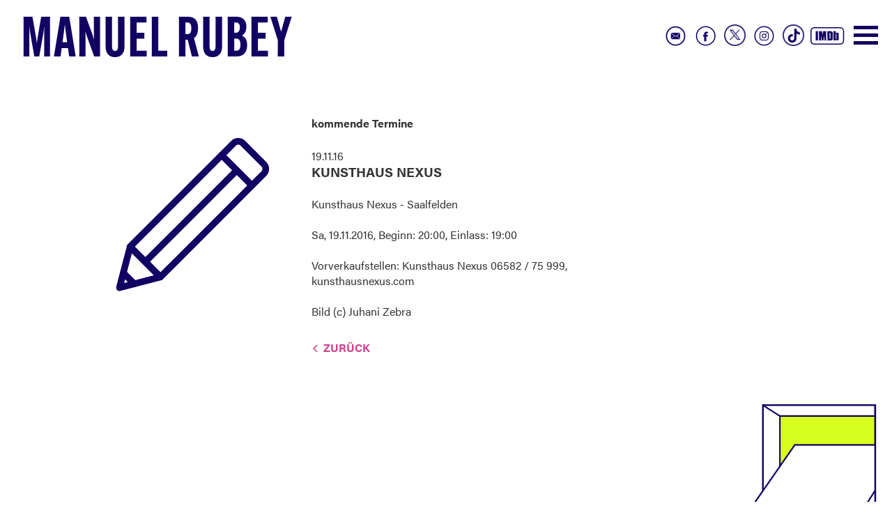

--- FILE ---
content_type: text/html; charset=UTF-8
request_url: https://manuelrubey.com/termine-detail/gott-soehne-in-saalfelden.html
body_size: 2237
content:
<!DOCTYPE html>
<html lang="de">
<head>

      <meta charset="UTF-8">
    <title>Gott&amp;Söhne in Saalfelden - Manuel Rubey</title>
    <base href="https://manuelrubey.com/">

          <meta name="robots" content="index,follow">
      <meta name="description" content="">
      <meta name="keywords" content="">
      <meta name="generator" content="Contao Open Source CMS">
    <link rel="stylesheet" href="files/assets/css/bootstrap.min.css">


<link rel="stylesheet" href="files/assets/css/bootstrap-theme.min.css">

<meta name="viewport" content="width=device-width, initial-scale=1">
        <link rel="stylesheet" href="assets/css/master.less-82769192.css">        
<link rel="stylesheet" href="https://use.typekit.net/avi7dns.css">

<link rel="stylesheet" href="files/assets/css/slicknav.css">

<script src="//code.jquery.com/jquery-1.11.0.min.js"></script>
<script type="text/javascript" src="files/assets/js/jquery.slicknav.min.js"></script>
<script type="text/javascript" src="files/assets/js/jquery.cycle2.min.js"></script>
<script type="text/javascript" src="files/assets/js/jquery.cycle2.swipe.min.js"></script>

<script type="text/javascript" src="files/assets/js/master.js"></script>

    
          <!--[if lt IE 9]><script src="assets/html5shiv//html5shiv-printshiv.js"></script><![endif]-->
      
</head>
<body id="top" class="termine-detail mac chrome blink ch131">

   
        <header>
        <div  class="container-fluid">
     <div class=" col-xs-12 col-sm-12 col-md-12 col-lg-12">
          
<div class="logo"><a href="https://manuelrubey.com/">Manuel Rubey</a>
	</div>
<ul class="sm">
	
		<li><a href="https://www.imdb.com/name/nm2445857/" target="_blank"><img src="files/assets/img/social_icon_imdb.svg"></a></li>
		
	
			<li><a href="https://www.tiktok.com/@schwarzrubey?_t=8iZ1PO602GO&amp;_r=1" target="_blank"><img class="tt" src="files/assets/img/social_icon_tiktok.png"></a></li>
		
		<li><a href="http://instagram.com/manuelrubey" target="_blank"><img src="files/assets/img/social_icon_insta.svg"></a></li>
	
		<li><a href="https://twitter.com/manuelrubey" target="_blank"><img class="xx" src="files/assets/img/social_icon_x.png"></a></li>
	<li><a href="https://www.facebook.com/pages/Manuel-Rubey/192113330801860" target="_blank"><img src="files/assets/img/social_icon_fb.svg"></a></li>
	
		<li><a href="kontakt.html"><img src="files/assets/img/social_icon_contact.svg"></a></li>

	
		
	
</ul>
<div class="button_container" id="toggle"><span class="top"></span><span class="middle"></span><span class="bottom"></span></div>
    <div class="overlay" id="overlay">
      <nav class="overlay-menu">
    <div class="row">
	
<div class="col-start film">
	<h2><a href="film.html">FILM</a></h2>
	<img src="files/img_new/Film.jpg"  width="880" height="1200" alt="">
</div>

<div class="col-start aktuell">
		<h2><a href="aktuelles.html">Aktuell</a></h2>
	<img src="files/img_new/Aktuell_a.jpg"  width="880" height="1200" alt="">
</div>


<div class="col-start tickets">
	<div class="ticket_banner"><a href="termine.html"><img src="files/img_new/Buehne_Tickets.png"  width="421" height="209" alt=""></a></div>
	<div class="overlay_ticket"><img src="files/assets/img/Buehne_Papier_overlay.png"  width="880" height="1200" alt=""></div>
	
<!-- indexer::stop -->
<div class="mod_eventlist block">

            <h3>Bühne</h3>
      
  
  <div class="layout_latest arc_ block current">


  <div class="header">
  <time datetime="2026-01-30">
30.01.26</time> 

 




- 

 <a href="termine-detail/das-restaurant-in-ergolding.html">
DAS RESTAURANT in Ergolding</a>
  </div>


<div class="location"></div>


<div class="event">
  <a href="termine-detail/das-restaurant-in-ergolding.html" title="DAS RESTAURANT in Ergolding (Freitag, 2026-01-30)">  


  </a>



      

    
    
  
</div></div>
<div class="layout_latest arc_ block upcoming">


  <div class="header">
  <time datetime="2026-01-31">
31.01.26</time> 

 




- 

 <a href="termine-detail/das-restaurant-in-pocking.html">
DAS RESTAURANT in Pocking</a>
  </div>


<div class="location"></div>


<div class="event">
  <a href="termine-detail/das-restaurant-in-pocking.html" title="DAS RESTAURANT in Pocking (Samstag, 2026-01-31)">  


  </a>



      

    
    
  
</div></div>
<div class="layout_latest arc_ block upcoming">


  <div class="header">
  <time datetime="2026-02-01">
01.02.26</time> 

 




- 

 <a href="termine-detail/das-restaurant-in-planegg.html">
DAS RESTAURANT in Planegg</a>
  </div>


<div class="location">AUSVERKAUFT!</div>


<div class="event">
  <a href="termine-detail/das-restaurant-in-planegg.html" title="DAS RESTAURANT in Planegg (Sonntag, 2026-02-01)">  


  </a>



      

    
    
  
</div></div>
<div class="layout_latest arc_ block upcoming">


  <div class="header">
  <time datetime="2026-02-06">
06.02.26</time> 

 




- 

 <a href="termine-detail/das-restaurant-in-muenchen-8.html">
DAS RESTAURANT in Freyung</a>
  </div>


<div class="location"></div>


<div class="event">
  <a href="termine-detail/das-restaurant-in-muenchen-8.html" title="DAS RESTAURANT in Freyung (Freitag, 2026-02-06)">  


  </a>



      

    
    
  
</div></div>
<div class="layout_latest arc_ block upcoming">


  <div class="header">
  <time datetime="2026-02-07">
07.02.26</time> 

 




- 

 <a href="termine-detail/das-restaurant-in-fuerstenfeldbruck.html">
DAS RESTAURANT in Fürstenfeldbruck</a>
  </div>


<div class="location">AUSVERKAUFT!</div>


<div class="event">
  <a href="termine-detail/das-restaurant-in-fuerstenfeldbruck.html" title="DAS RESTAURANT in Fürstenfeldbruck (Samstag, 2026-02-07)">  


  </a>



      

    
    
  
</div></div>

  

</div>
<!-- indexer::continue -->

	<img src="files/img_new/Buehne_Papier.jpg"  width="880" height="1200" alt="">
</div>

<div class="col-start presse">
		<h2><a href="presse.html">Presse</a></h2>
	<img src="files/img_new/Presse.jpg"  width="880" height="1200" alt="">
</div>

</div>
      </nav>
    </div>
<ul class="cursor">
	
<img src="files/assets/img/cursor.svg"  alt="">
	
</ul>          </div>   </div>
     </header>
     
<div id="wrapper" class="container-fluid"> 



     <article class="main">
          

  <div class="mod_article block" id="article-10">
    
          
<div class="ce_image col-xs-12 col-sm-12 col-md-3 col-lg-3 col-md-offset-1 block">

        
  
  
<figure class="image_container">
  
  

<img src="files/assets/img/cursor.svg" alt="">


  
  </figure>



</div>

<div class="col-xs-12 col-sm-12 col-md-5 col-lg-5 block">
<div class="mod_eventreader block">

            <h3>kommende Termine</h3>
      
  
  
<div class="event layout_full block bygone">

  <div class="header">
  <time datetime="2016-11-19">
19.11.16</time> 
  
  
    
  </div>
<div class="location"></div>




  




      
<div class="ce_text block">

            <h1>Kunsthaus Nexus</h1>
      
  
      <p>Kunsthaus Nexus - Saalfelden<br><br>Sa, 19.11.2016, Beginn: 20:00, Einlass: 19:00<br><br>Vorverkaufstellen: Kunsthaus Nexus 06582 / 75 999, kunsthausnexus.com<br><img src="" alt="" width="620" height="874"><br>Bild (c) Juhani Zebra</p>  
  
  

</div>
  


  
</div>

      <!-- indexer::stop -->
    <p class="back"><a href="javascript:history.go(-1)" title="Zurück">Zurück</a></p>
    <!-- indexer::continue -->
  
  

</div>

</div>    
      </div>


<div class="kontakt_bt">
	<a href="kontakt.html">
		
		<p>Kontakt</p>
<img src="files/assets/img/kontakt_klappe.svg"  alt="">


	</a>
</div>          </article>
  
  
   



  </div>
 


        <footer>
         <div  class="container">
     <div class=" col-xs-12 col-sm-12 col-md-12 col-lg-12">
                    </div>  </div>
     </footer>
</body>
</html>


--- FILE ---
content_type: image/svg+xml
request_url: https://manuelrubey.com/files/assets/img/social_icon_imdb.svg
body_size: 2032
content:
<?xml version="1.0" encoding="utf-8"?>
<!-- Generator: Adobe Illustrator 27.0.1, SVG Export Plug-In . SVG Version: 6.00 Build 0)  -->
<svg version="1.1" id="Layer_1" xmlns="http://www.w3.org/2000/svg" xmlns:xlink="http://www.w3.org/1999/xlink" x="0px" y="0px"
	 viewBox="0 0 130 100" style="enable-background:new 0 0 130 100;" xml:space="preserve">
<style type="text/css">
	.st0{fill:#120062;}
	.st1{fill:none;stroke:#120062;stroke-width:3.5;stroke-miterlimit:10;}
</style>
<g>
	<g>
		<path class="st0" d="M61.7,65.1c-2.1,0-4.1,0-6.2,0c0-5.3,0-10.6,0-15.8c-0.1,0-0.1,0-0.2,0c-0.6,2.9-1.1,5.8-1.7,8.7
			c-0.4,2.1-0.8,4.3-1.1,6.4c-0.1,0.5-0.3,0.8-1,0.8c-1.1-0.1-2.2-0.1-3.3,0c-0.6,0-0.9-0.3-0.9-0.8c-0.8-4.5-1.5-9-2.3-13.4
			c-0.1-0.5-0.2-1-0.4-1.5c0,5.2,0,10.4,0,15.6c-2.3,0-4.4,0-6.7,0c0-10.2,0-20.3,0-30.6c3.1,0,6.3,0,9.5,0
			c0.8,4.4,1.5,8.8,2.3,13.2h0.1c0.5-4.4,1-8.8,1.4-13.2c3.4,0,6.8,0,10.2,0C61.7,44.6,61.7,54.8,61.7,65.1z"/>
		<path class="st0" d="M65.7,34.6c4,0,7.9-0.1,11.7,0c1.8,0.1,3.6,0.5,4.9,1.9c0.8,0.9,1.3,1.9,1.3,3.1c0,6.7,0,13.3,0,20
			c0,2.4-2.2,5-4.5,5.2c-4.4,0.3-8.8,0.5-13.3,0.7C65.7,55.1,65.7,44.9,65.7,34.6z M73.1,39.4c0,6.7,0,13.4,0,20.1
			c2.3,0.2,2.6-0.1,2.6-2.3c0-5.2,0-10.3,0-15.5C75.7,39.5,75.4,39.2,73.1,39.4z"/>
		<path class="st0" d="M85.9,65.1c0-10.3,0-20.4,0-30.7c2.5,0,5,0,7.5,0c0,2.1,0,4.3,0,6.3c1.4-0.5,2.8-1.1,4.3-1.5
			c2.6-0.7,5.4,1.5,5.4,4.2c0,6-0.1,12,0,18.1c0,2.2-1.6,3-3.2,3.2c-2.2,0.3-4.3-0.1-6.3-1c-0.8-0.4-1,0.1-1.3,0.6
			c-0.2,0.3-0.5,0.7-0.7,0.7C89.7,65.2,87.8,65.1,85.9,65.1z M93.4,51.9c0,2.2,0,4.3,0,6.5c0,0.6,0.1,1.2,0.3,1.7
			c0.1,0.3,0.5,0.7,0.7,0.7c0.3,0,0.7-0.2,0.9-0.4c0.2-0.3,0.3-0.8,0.3-1.2c0-1.7-0.2-3.3-0.2-5c0-2.7,0-5.3,0-8
			c0-0.6,0.1-1.2,0-1.8c-0.1-0.4-0.5-0.8-0.8-1c-0.5-0.2-0.9,0-1,0.7c0,0.4-0.2,0.8-0.2,1.2C93.4,47.5,93.4,49.7,93.4,51.9z"/>
		<path class="st0" d="M34.2,34.5c0,10.2,0,20.4,0,30.6c-2.4,0-4.8,0-7.3,0c0-10.2,0-20.3,0-30.6C29.3,34.5,31.7,34.5,34.2,34.5z"/>
	</g>
	<path class="st1" d="M108.2,77.2H21.8c-6.1,0-11-4.9-11-11V33.7c0-6.1,4.9-11,11-11h86.4c6.1,0,11,4.9,11,11v32.5
		C119.2,72.3,114.3,77.2,108.2,77.2z"/>
</g>
</svg>


--- FILE ---
content_type: image/svg+xml
request_url: https://manuelrubey.com/files/assets/img/social_icon_fb.svg
body_size: 649
content:
<?xml version="1.0" encoding="utf-8"?>
<!-- Generator: Adobe Illustrator 27.0.1, SVG Export Plug-In . SVG Version: 6.00 Build 0)  -->
<svg version="1.1" id="Layer_1" xmlns="http://www.w3.org/2000/svg" xmlns:xlink="http://www.w3.org/1999/xlink" x="0px" y="0px"
	 viewBox="0 0 100 100" style="enable-background:new 0 0 100 100;" xml:space="preserve">
<style type="text/css">
	.st0{fill:none;stroke:#120062;stroke-width:3.5;stroke-miterlimit:10;}
	.st1{fill-rule:evenodd;clip-rule:evenodd;fill:#120062;}
</style>
<g>
	<circle class="st0" cx="50.5" cy="50" r="30.8"/>
	<path class="st1" d="M52.3,68.2h-6.8V52.1h-3.4v-5.5h3.4v-3.3c0-4.5,1.9-7.2,7.4-7.2h4.6v5.6h-2.8c-2.1,0-2.3,0.8-2.3,2.2v2.8h5.2
		L57,52.2h-4.6L52.3,68.2L52.3,68.2z"/>
</g>
</svg>
